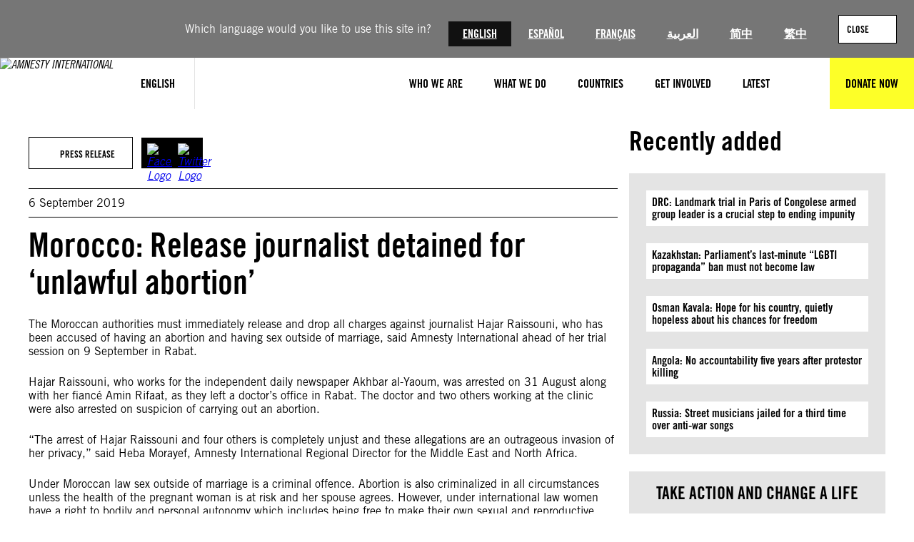

--- FILE ---
content_type: text/css
request_url: https://www.amnesty.org/en/wp-content/themes/humanity-theme/assets/styles/print.css?ver=2.1.8
body_size: -1904
content:
.page-header,.article-meta .btn,.article-share,.article-sidebar{display:none}.article,.article.has-sidebar{width:100%;max-width:none;flex:1 1 100%}.btn--download,.page-footer{display:none}

/*# sourceMappingURL=print.css.map*/

--- FILE ---
content_type: application/javascript
request_url: https://www.amnesty.org/en/wp-content/plugins/wp-plugin-theme-companion/assets/scripts/front.js?ver=3.0.5
body_size: -288
content:
(()=>{(()=>{"use strict";const u=i=>{let e;i.parentElement.matches(".modal-join-btnWrapper")?e=i.parentElement.nextElementSibling:e=i.nextElementSibling;const t=e.querySelector('[aria-haspopup="listbox"]'),n=e.querySelector(".modalInternal");t.addEventListener("change",r=>{var a,l;((l=(a=r==null?void 0:r.detail)==null?void 0:a.value)==null?void 0:l.indexOf("#"))===0?n.setAttribute("style","display:block"):n.removeAttribute("style")});const o=e.querySelector(".modalClose");i.addEventListener("click",r=>{r.preventDefault(),document.documentElement.classList.add("modal-open")}),o.addEventListener("click",()=>{document.documentElement.classList.remove("modal-open")})},d=()=>{const i=Array.from(document.querySelectorAll("[data-modal]")),e=Array.from(document.querySelectorAll(".modalContainer"));!i.length||!e.length||i.forEach(u)};var h=Object.defineProperty,y=(i,e,t)=>e in i?h(i,e,{enumerable:!0,configurable:!0,writable:!0,value:t}):i[e]=t,c=(i,e,t)=>y(i,typeof e!="symbol"?e+"":e,t);class s{constructor(e){c(this,"onCountryTargetChange",t=>{let n=t.target;t.target.matches("label")&&(n=t.target.previousElementSibling);const o=n.dataset.countryLink==="internal";this.countryButton.classList.remove("is-active"),this.countryButton.textContent=n.nextElementSibling.textContent,o?this.countryChangedToInternal():this.countryChangedToExternal(n),this.currentCountry=n,this.setActiveCurrency(n)}),c(this,"onCurrencyChange",t=>{const n=this.currencies.dataset.currentCurrencySymbol,o=t.target,{currencySymbol:r}=o.dataset;this.currencyButton.classList.remove("is-active"),this.currencyButton.textContent=o.nextElementSibling.textContent,this.donationLevels.forEach(a=>{a.textContent=a.textContent.replace(n,r),a.dataset.donatePrice=a.textContent}),this.currencySymbolTags.forEach(a=>{a.textContent=r}),this.currencies.dataset.currentCurrencySymbol=r,this.triggerNypEvent()}),c(this,"onDonationLevelChange",t=>{const{donatePrice:n}=t.target.dataset;if(n){if(Number.isNaN(parseFloat(n.replace(/[^\d]/,"")))){this.amountInputField.removeAttribute("disabled"),this.triggerNypEvent();return}this.amountInputField.value=s.formatNumberAsCurrency(n),this.amountInputField.setAttribute("disabled","disabled"),this.triggerNypEvent()}}),c(this,"onNameYourPriceChange",t=>{const{value:n}=t.target;this.amountInputField.value=s.formatNumberAsCurrency(n),this.nameYourPriceInput.value=s.formatNumberAsCurrency(n)}),this.form=e,this.currentCountry=null,this.elements=Array.from(this.form.children).filter(t=>!t.matches(".donation-header")&&!t.matches(".donate-countrySwitcher")),this.external=this.form.querySelector(".external-donate-wrapper"),this.internal=this.form.querySelector(".internal-donate-wrapper"),this.countries=this.form.querySelector("#donate-country"),this.countryButton=this.countries.querySelector(".checkboxGroup-button"),this.currencies=this.form.querySelector("#donate-currency-selector"),this.currencyButton=this.currencies.querySelector(".checkboxGroup-button"),this.donationTypes=this.form.querySelector(".donation-selectType"),this.donationLevels=Array.from(this.form.querySelectorAll(".donation-tabs > div")),this.donationOptions=Array.from(this.form.getElementsByClassName("donation-options")),this.amountInputField=this.form.querySelector('.donation-nyp > input[name="_nyp"]'),this.nameYourPriceInput=this.form.querySelector('input[type="hidden"][name="nyp"]'),this.currencySymbolTags=Array.from(this.form.querySelectorAll("[data-currency]")),this.countries.addEventListener("change",this.onCountryTargetChange),this.currencies.addEventListener("change",this.onCurrencyChange),this.form.querySelector(".donation-main").addEventListener("click",this.onDonationLevelChange),this.amountInputField.addEventListener("input",this.onNameYourPriceChange),this.triggerNypEvent()}static formatNumberAsCurrency(e){let t=e.replace(/[^\d,._-_·\s']+/,"");if(!t)return t;if(t.match(/^\d+[^\d]\d+$/)){const n=t.replace(/\d+/g,"");let[o="0",r="00"]=t.split(/[^\d]/);o=parseFloat(o),r=parseFloat(r),r>99&&(r/=10),r=Math.round(r),r===0&&(r="00"),t=`${o}${n}${r}`}return t}countryChangedToInternal(){var e,t;((t=(e=this.currentCountry)==null?void 0:e.dataset)==null?void 0:t.countryLink)!=="internal"&&this.setElementVisibility("internal")}countryChangedToExternal(e){var t,n;const{countryLink:o}=e.dataset;(!this.currentCountry||((n=(t=this.currentCountry)==null?void 0:t.dataset)==null?void 0:n.countryLink)==="internal")&&this.setElementVisibility("external"),this.external.querySelector(".country-redirect-btn").setAttribute("href",o||"")}setElementVisibility(e){if(e==="internal"){this.elements.forEach(t=>{t.removeAttribute("style"),t.matches(`.${e}-donate-wrapper`)&&(t.style.display="block")});return}this.elements.forEach(t=>{t.matches(`.${e}-donate-wrapper`)?t.style.display="block":t.style.display="none"})}setActiveCurrency(e){const t=e.dataset.donateCountryCurrency;if(t){const n=this.currencies.querySelector(`input[value="${t}"]`);n&&(n.checked=!0,this.onCurrencyChange({target:n}))}this.triggerNypEvent()}triggerNypEvent(){this.amountInputField.dispatchEvent(new Event("input",{view:window,bubbles:!0,cancelable:!0}))}}const m=()=>{const i=document.getElementsByClassName("wp-block-amnesty-wc-donation");Array.from(i).forEach(e=>new s(e))};document.addEventListener("DOMContentLoaded",()=>{m(),d()})})();})();

//# sourceMappingURL=front.js.map

--- FILE ---
content_type: text/javascript
request_url: https://cdn-eu.pagesense.io/js/amnestyinternational/a9ce5c8e3e61437682525db5403e1431_visitor_count.js
body_size: 26
content:
window.ZAB.visitorData = {"experiments":{"oxcrgHx":{"variations":{"8HEB":{"unique_count":"674"},"0DJA":{"unique_count":"676"}},"actual_start_time":1761309773342}},"time":1762874948072}